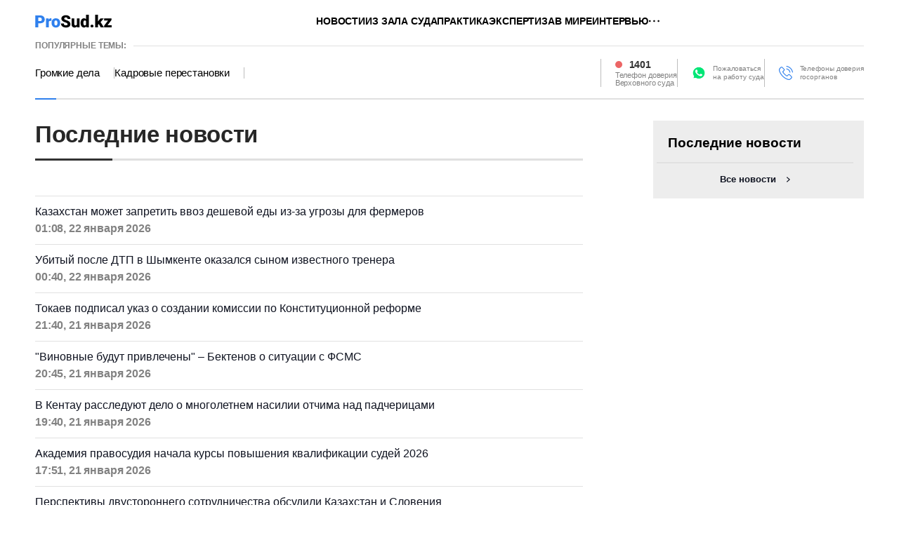

--- FILE ---
content_type: text/html; charset=utf-8
request_url: https://prosud.kz/news/
body_size: 11567
content:
<!DOCTYPE html>
<html lang="ru">
<head>
    <meta charset="utf-8" />
    <meta http-equiv="X-UA-Compatible" content="IE=edge">
    <meta name="viewport" content="width=device-width, initial-scale=1.0, viewport-fit=cover" />
    <meta name="robots" content="index, follow" />
    <link rel="shortcut icon" href="/img/logo.svg" type="image/x-icon" />
    <link rel="icon" href="/img/logo.svg" type="image/x-icon" />

    <title>Все новости ⇨ prosud.kz</title>
        <meta name="description" content="Читать все юридические новости на портале ❗ prosud.kz ❗">



        <link rel="canonical" href="https://prosud.kz/news/">



<script type="application/ld+json">
    {
        "@context": "https://schema.org",
        "@type": "NewsMediaOrganization",
        "@id": "https://prosud.kz#organization",
        "name": "Prosud.kz",
        "legalName": "ProSud Company",
        "alternateName": "Свежие юридические новости Казахстана — prosud.kz",
        "description": "prosud.kz — это информационный портал, который оосвещает последние новости в законодательстве Казахстана. Юридический портал Казахстана",
        "url": "https://prosud.kz/",
        "image": "https://prosud.kz/img/logo.svg",
        "telephone": "+77473101301",
        "email": "info@prosud.kz",
        "foundingDate": "2000",
        "address": {
            "@type": "PostalAddress",
            "addressCountry": "KZ",
            "addressLocality": "Алматы",
            "streetAddress": "Проспект Аль-Фараби, 5 к2а",
            "postalCode": "050000"

        },
        "logo": {
            "@type": "ImageObject",
            "url": "https://prosud.kz/img/logo.svg",
            "width": 109,
            "height": 20
        },
        "sameAs": [
            "https://www.facebook.com/prosud",
            "https://twitter.com/prosud",
            "https://www.instagram.com/prosud.kz/",
            "https://t.me/prosud"
        ],
        "contactPoint": {
          "@type": "ContactPoint",
          "telephone": "+77473101301",
          "email": "info@prosud.kz",
          "contactType": "Editorial",
          "areaServed": "KZ",
          "availableLanguage": "Russian"
        }
    }
</script>
    <link rel="stylesheet" href="/css/splide.min.css?v=Ob3EUZpzSKWBG8-VSiK8faL5H-RRFVTEmU1z-Dt7yDs">
    <link rel="stylesheet" href="/css/main.min.css?v=Q1rY8ZP5Pf4Hn_dS8BT2vl52FFp_S3TpdJXF18J23BA" />

    
<meta name="google-adsense-account" content="ca-pub-7047430322219587">
<script async src="https://pagead2.googlesyndication.com/pagead/js/adsbygoogle.js?client=ca-pub-7047430322219587"
        crossorigin="anonymous"></script>
<!-- Yandex.Metrika counter -->
<script type="text/javascript">
    (function(m,e,t,r,i,k,a){m[i]=m[i]||function(){(m[i].a=m[i].a||[]).push(arguments)};
    m[i].l=1*new Date();
    for (var j = 0; j < document.scripts.length; j++) {if (document.scripts[j].src === r) { return; }}
    k=e.createElement(t),a=e.getElementsByTagName(t)[0],k.async=1,k.src=r,a.parentNode.insertBefore(k,a)})
    (window, document, "script", "https://mc.yandex.ru/metrika/tag.js", "ym");

    ym(90138304, "init", {
         clickmap:true,
         trackLinks:true,
         accurateTrackBounce:true
    });
</script>
<noscript><div><img src="https://mc.yandex.ru/watch/90138304" style="position:absolute; left:-9999px;" alt="" /></div></noscript>
<!-- /Yandex.Metrika counter -->
<!-- Google tag (gtag.js) -->
<script async src="https://www.googletagmanager.com/gtag/js?id=G-4SD8RKESGE"></script>
<script>
    window.dataLayer = window.dataLayer || [];
    function gtag(){dataLayer.push(arguments);}
    gtag('js', new Date());

    gtag('config', 'G-4SD8RKESGE');
</script>
<script>window.yaContextCb = window.yaContextCb || []</script>
<script src="https://yandex.ru/ads/system/context.js" async></script></head>
<body>
    <div class="wrapper">


<div class="desktop_hide">
    <div class="flex justify-center">



<!--Тип баннера: [prosud.kz] [Mobile] M1--><div id="adfox_175162135860315693"></div><script>window.yaContextCb.push(()=>{Ya.adfoxCode.createAdaptive({ownerId:12389503,containerId:'adfox_175162135860315693',params:{p1:'digwg',p2:'jnbl'}},['phone'],{tabletWidth:830,phoneWidth:480,isAutoReloads:false})})</script>    </div>
</div>
<header>
    <div class="headerTop">
        <div class="container">
            <div class="search_block" id="search_block" style="top: -56px;">
                <form action="/search" class="header-search">
                    <button class="icon_btn" type="submit">
                        <svg width="17" height="17" viewBox="0 0 17 17" fill="none" xmlns="http://www.w3.org/2000/svg">
                            <path d="M14.1667 14.1667L11.3236 11.3185L14.1667 14.1667ZM12.8991 7.51206C12.8991 8.9408 12.3316 10.311 11.3213 11.3213C10.311 12.3316 8.9408 12.8991 7.51206 12.8991C6.08332 12.8991 4.7131 12.3316 3.70283 11.3213C2.69256 10.311 2.125 8.9408 2.125 7.51206C2.125 6.08332 2.69256 4.7131 3.70283 3.70283C4.7131 2.69256 6.08332 2.125 7.51206 2.125C8.9408 2.125 10.311 2.69256 11.3213 3.70283C12.3316 4.7131 12.8991 6.08332 12.8991 7.51206V7.51206Z" stroke="#333333" stroke-width="2" stroke-linecap="round"></path>
                        </svg>
                    </button> <input type="text" name="q" placeholder="Поиск новостей"> <button class="text_btn" type="submit">Найти</button>
                </form>
                <div class="search_close" id="search_close">
                    <svg xmlns="http://www.w3.org/2000/svg" width="24" height="24" viewBox="0 0 24 24" fill="none">
                        <path d="M1 1L12 12M23 23L12 12M12 12L1 23L23 1" stroke="black"></path>
                    </svg>
                </div>
            </div>
            <div class="headerTop_wrap">
                <div class="headerTop_logo"> <a href="/"> </a> </div>
                <ul class="headerTop_nav">
                            <li><a href="/novosti/">Новости</a></li>
                            <li><a href="/iz-zala-suda/">Из зала суда</a></li>
                            <li><a href="/praktika/">Практика</a></li>
                            <li><a href="/ekspertiza/">Экспертиза</a></li>
                            <li><a href="/v-mire/">В мире</a></li>
                            <li><a href="/interviu/">Интервью</a></li>
                    <li class="dropdown">
                        <span class="dropbtn">
                            <svg xmlns="http://www.w3.org/2000/svg" width="16" height="4" viewBox="0 0 16 4" fill="none">
                                <path d="M2.216 3.312C1.864 3.312 1.56 3.184 1.304 2.928C1.048 2.672 0.92 2.368 0.92 2.016C0.92 1.648 1.048 1.344 1.304 1.104C1.56 0.848 1.864 0.72 2.216 0.72C2.584 0.72 2.888 0.848 3.128 1.104C3.384 1.344 3.512 1.648 3.512 2.016C3.512 2.368 3.384 2.672 3.128 2.928C2.888 3.184 2.584 3.312 2.216 3.312ZM8.39788 3.312C8.04588 3.312 7.74188 3.184 7.48588 2.928C7.22988 2.672 7.10188 2.368 7.10188 2.016C7.10188 1.648 7.22988 1.344 7.48588 1.104C7.74188 0.848 8.04588 0.72 8.39788 0.72C8.76588 0.72 9.06988 0.848 9.30988 1.104C9.56588 1.344 9.69388 1.648 9.69388 2.016C9.69388 2.368 9.56588 2.672 9.30988 2.928C9.06988 3.184 8.76588 3.312 8.39788 3.312ZM14.5798 3.312C14.2278 3.312 13.9238 3.184 13.6678 2.928C13.4118 2.672 13.2838 2.368 13.2838 2.016C13.2838 1.648 13.4118 1.344 13.6678 1.104C13.9238 0.848 14.2278 0.72 14.5798 0.72C14.9478 0.72 15.2518 0.848 15.4918 1.104C15.7478 1.344 15.8758 1.648 15.8758 2.016C15.8758 2.368 15.7478 2.672 15.4918 2.928C15.2518 3.184 14.9478 3.312 14.5798 3.312Z" fill="black"></path>
                            </svg>
                        </span>
                        <ul class="dropdown-content">
                                    <li><a href="/video/">Видео</a></li>
                                    <li><a href="/meropriiatiia/">Мероприятия</a></li>
                                    <li><a href="/press-relizy/">Пресс-релизы</a></li>
                        </ul>
                    </li>
                </ul>
                <div class="headerTop_right">
                    <div class="headerTop_search">
                        <div class="searchBtn" id="searchBtn"></div>
                    </div>
                    <div class="headerTop_menu">
                        <div class="menuBtn" id="menuBtn"></div>
                        <div class="headerTop_menuContent" id="headerTop_menuContent">
                            <div class="headerTop_menuClose" id="headerTop_menuClose">
                                <svg xmlns="http://www.w3.org/2000/svg" width="24" height="24" viewBox="0 0 24 24" fill="none">
                                    <path d="M1 1L12 12M23 23L12 12M12 12L1 23L23 1" stroke="black"></path>
                                </svg>
                            </div>
                            <div class="headerTop_menuList">
                                    <a href="/novosti/">Новости</a>
                                    <a href="/iz-zala-suda/">Из зала суда</a>
                                    <a href="/praktika/">Практика</a>
                                    <a href="/ekspertiza/">Экспертиза</a>
                                    <a href="/v-mire/">В мире</a>
                                    <a href="/interviu/">Интервью</a>
                                    <a href="/video/">Видео</a>
                                    <a href="/meropriiatiia/">Мероприятия</a>
                                    <a href="/press-relizy/">Пресс-релизы</a>
                            </div>
                        </div>
                    </div>
                </div>
            </div>
        </div>
    </div>
    <div class="headerBottom">
        <div class="container">
            <div class="headerBottom_wrap">
                <div class="headerBottom_top">
                    <div class="title">ПОПУЛЯРНЫЕ ТЕМЫ:</div>
                    <hr>
                </div>
                <div class="headerBottom_bottom">
                    <div class="headerBottom_hot">
                            <a href="https://prosud.kz/tag/gromkie-dela/">Громкие дела</a>
                            <a href="https://prosud.kz/tag/kadrovye-perestanovki/">Кадровые перестановки</a>
                    </div>
                    <div class="headerBottom_feedback">
                        <div class="headerBottom_phone"> <a href="tel:1401">1401</a> <span>Телефон доверия<br>Верховного суда</span> </div>
                        <div class="headerBottom_wp"> <a href="/map/">Пожаловаться<br>на работу суда</a> </div>
                        <div class="headerBottom_trust"> <a href="/trust/">Телефоны доверия<br> госорганов</a> </div>
                    </div>
                </div>
            </div>
        </div>
    </div>
</header>
        <main>
            
<section class="allnewsSection">
    <div class="container">
        <div class="allnewsSection_wrap">
            <div class="allnewsSection_left">
                <h1 class="page_title">Последние новости</h1>
                <div class="date_title"> </div>
                <div class="allnews_list" id="allnews_list">
                        <div class="card">
                            <a href="/novosti/1026006-kazakhstan-mozhet-zapretit-vvoz-deshevoy-edy-izza-ugrozy-dlya-fermerov.html">
                                <div class="card_content">
                                    <div class="card_title">Казахстан может запретить ввоз дешевой еды из-за угрозы для фермеров</div>
                                    <div class="card_info">
                                        <div class="card_time">01:08, 22 &#x44F;&#x43D;&#x432;&#x430;&#x440;&#x44F; 2026</div>
                                    </div>
                                </div>
                            </a>
                        </div>
                        <div class="card">
                            <a href="/novosti/1026005-ubityy-posle-dtp-v-shymkente-okazalsya-synom-izvestnogo-trenera.html">
                                <div class="card_content">
                                    <div class="card_title">Убитый после ДТП в Шымкенте оказался сыном известного тренера</div>
                                    <div class="card_info">
                                        <div class="card_time">00:40, 22 &#x44F;&#x43D;&#x432;&#x430;&#x440;&#x44F; 2026</div>
                                    </div>
                                </div>
                            </a>
                        </div>
                        <div class="card">
                            <a href="/novosti/1026004-tokaev-podpisal-ukaz-o-sozdanii-komissii-po-konstitutsionnoy-reforme.html">
                                <div class="card_content">
                                    <div class="card_title">Токаев подписал указ о создании комиссии по Конституционной реформе</div>
                                    <div class="card_info">
                                        <div class="card_time">21:40, 21 &#x44F;&#x43D;&#x432;&#x430;&#x440;&#x44F; 2026</div>
                                    </div>
                                </div>
                            </a>
                        </div>
                        <div class="card">
                            <a href="/novosti/1026003-vinovnye-budut-privlecheny--bektenov-o-situatsii-s-fsms.html">
                                <div class="card_content">
                                    <div class="card_title">"Виновные будут привлечены" – Бектенов о ситуации с ФСМС</div>
                                    <div class="card_info">
                                        <div class="card_time">20:45, 21 &#x44F;&#x43D;&#x432;&#x430;&#x440;&#x44F; 2026</div>
                                    </div>
                                </div>
                            </a>
                        </div>
                        <div class="card">
                            <a href="/novosti/1026002-v-kentau-rassleduyut-delo-o-mnogoletnem-nasilii-otchima-nad-padcheritsami.html">
                                <div class="card_content">
                                    <div class="card_title">В Кентау расследуют дело о многолетнем насилии отчима над падчерицами</div>
                                    <div class="card_info">
                                        <div class="card_time">19:40, 21 &#x44F;&#x43D;&#x432;&#x430;&#x440;&#x44F; 2026</div>
                                    </div>
                                </div>
                            </a>
                        </div>
                        <div class="card">
                            <a href="/novosti/1025999-akademiya-pravosudiya-nachala-kursy-povysheniya-kvalifikatsii-sudey-2026.html">
                                <div class="card_content">
                                    <div class="card_title">Академия правосудия начала курсы повышения квалификации судей 2026</div>
                                    <div class="card_info">
                                        <div class="card_time">17:51, 21 &#x44F;&#x43D;&#x432;&#x430;&#x440;&#x44F; 2026</div>
                                    </div>
                                </div>
                            </a>
                        </div>
                        <div class="card">
                            <a href="/v-mire/1025994-perspektivy-dvustoronnego-sotrudnichestva-obsudili-kazakhstan-i-sloveniya.html">
                                <div class="card_content">
                                    <div class="card_title">Перспективы двустороннего сотрудничества обсудили Казахстан и Словения</div>
                                    <div class="card_info">
                                        <div class="card_time">17:46, 21 &#x44F;&#x43D;&#x432;&#x430;&#x440;&#x44F; 2026</div>
                                    </div>
                                </div>
                            </a>
                        </div>
                        <div class="card">
                            <a href="/v-mire/1025992-vladenie-oruzhiem-zakonodatelno-ogranichili-vlasti-avstralii.html">
                                <div class="card_content">
                                    <div class="card_title">Владение оружием законодательно ограничили власти Австралии</div>
                                    <div class="card_info">
                                        <div class="card_time">17:25, 21 &#x44F;&#x43D;&#x432;&#x430;&#x440;&#x44F; 2026</div>
                                    </div>
                                </div>
                            </a>
                        </div>
                        <div class="card">
                            <a href="/meropriiatiia/1025998-v-astane-studenty-vyshli-na-borbu-s-narkobiznesom.html">
                                <div class="card_content">
                                    <div class="card_title">В Астане студенты вышли на борьбу с наркобизнесом</div>
                                    <div class="card_info">
                                        <div class="card_time">17:17, 21 &#x44F;&#x43D;&#x432;&#x430;&#x440;&#x44F; 2026</div>
                                    </div>
                                </div>
                            </a>
                        </div>
                        <div class="card">
                            <a href="/novosti/1025997-uzi-sosudov-i-analizy-do-76-let-kak-izmenilis-besplatnye-skriningi-v-kazakhstane.html">
                                <div class="card_content">
                                    <div class="card_title">УЗИ сосудов и анализы до 76 лет: как изменились бесплатные скрининги в Казахстане</div>
                                    <div class="card_info">
                                        <div class="card_time">16:55, 21 &#x44F;&#x43D;&#x432;&#x430;&#x440;&#x44F; 2026</div>
                                    </div>
                                </div>
                            </a>
                        </div>
                        <div class="card">
                            <a href="/ekspertiza/1026001-kazakhstan-podderzhal-rasshirenie-rukovodyashchikh-organov-ikao.html">
                                <div class="card_content">
                                    <div class="card_title">Казахстан поддержал расширение руководящих органов ИКАО</div>
                                    <div class="card_info">
                                        <div class="card_time">16:53, 21 &#x44F;&#x43D;&#x432;&#x430;&#x440;&#x44F; 2026</div>
                                    </div>
                                </div>
                            </a>
                        </div>
                        <div class="card">
                            <a href="/ekspertiza/1026000-punkt-propuska-na-granitse-kazakhstana-i-kyrgyzstana-stanet-kruglosutochnym.html">
                                <div class="card_content">
                                    <div class="card_title">Пункт пропуска на границе Казахстана и Кыргызстана станет круглосуточным</div>
                                    <div class="card_info">
                                        <div class="card_time">16:49, 21 &#x44F;&#x43D;&#x432;&#x430;&#x440;&#x44F; 2026</div>
                                    </div>
                                </div>
                            </a>
                        </div>
                        <div class="card">
                            <a href="/v-mire/1025991-ubiytsa-premerministra-yaponii-sindzo-abe-prigovoren-k-pozhiznennomu-zaklyucheniyu.html">
                                <div class="card_content">
                                    <div class="card_title">Убийца премьер-министра Японии Синдзо Абэ приговорен к пожизненному заключению</div>
                                    <div class="card_info">
                                        <div class="card_time">16:47, 21 &#x44F;&#x43D;&#x432;&#x430;&#x440;&#x44F; 2026</div>
                                    </div>
                                </div>
                            </a>
                        </div>
                        <div class="card">
                            <a href="/novosti/1025990-zashchitu-traditsionnykh-tsennostey-usilyat-v-kazakhstane.html">
                                <div class="card_content">
                                    <div class="card_title">Защиту традиционных ценностей усилят в Казахстане</div>
                                    <div class="card_info">
                                        <div class="card_time">16:24, 21 &#x44F;&#x43D;&#x432;&#x430;&#x440;&#x44F; 2026</div>
                                    </div>
                                </div>
                            </a>
                        </div>
                        <div class="card">
                            <a href="/v-mire/1025989-k-23m-godam-lisheniya-svobody-prigovoren-ekspremer-yuzhnoy-korei.html">
                                <div class="card_content">
                                    <div class="card_title">К 23-м годам лишения свободы приговорен экс-премьер Южной Кореи</div>
                                    <div class="card_info">
                                        <div class="card_time">15:48, 21 &#x44F;&#x43D;&#x432;&#x430;&#x440;&#x44F; 2026</div>
                                    </div>
                                </div>
                            </a>
                        </div>
                        <div class="card">
                            <a href="/novosti/1025996-politsiya-zaderzhala-podozrevaemykh-v-ubiystve-posle-dtp-v-shymkente.html">
                                <div class="card_content">
                                    <div class="card_title">Полиция задержала подозреваемых в убийстве после ДТП в Шымкенте</div>
                                    <div class="card_info">
                                        <div class="card_time">15:40, 21 &#x44F;&#x43D;&#x432;&#x430;&#x440;&#x44F; 2026</div>
                                    </div>
                                </div>
                            </a>
                        </div>
                        <div class="card">
                            <a href="/v-mire/1025988-rekordnyy-rost-ekonomiki-zafiksirovan-v-uzbekistane.html">
                                <div class="card_content">
                                    <div class="card_title">Рекордный рост экономики зафиксирован в Узбекистане</div>
                                    <div class="card_info">
                                        <div class="card_time">15:26, 21 &#x44F;&#x43D;&#x432;&#x430;&#x440;&#x44F; 2026</div>
                                    </div>
                                </div>
                            </a>
                        </div>
                        <div class="card">
                            <a href="/press-relizy/1025995-akademiya-genprokuratury-vozglavila-assotsiatsiyu-voennykh-uchebnykh-zavedeniy.html">
                                <div class="card_content">
                                    <div class="card_title">Академия Генпрокуратуры возглавила Ассоциацию военных учебных заведений</div>
                                    <div class="card_info">
                                        <div class="card_time">15:09, 21 &#x44F;&#x43D;&#x432;&#x430;&#x440;&#x44F; 2026</div>
                                    </div>
                                </div>
                            </a>
                        </div>
                        <div class="card">
                            <a href="/v-mire/1025987-zapret-na-ispolzovanie-mobilnykh-vveli-dlya-pedagogov-v-gruzii.html">
                                <div class="card_content">
                                    <div class="card_title">Запрет на использование мобильных ввели для педагогов в Грузии</div>
                                    <div class="card_info">
                                        <div class="card_time">14:49, 21 &#x44F;&#x43D;&#x432;&#x430;&#x440;&#x44F; 2026</div>
                                    </div>
                                </div>
                            </a>
                        </div>
                        <div class="card">
                            <a href="/novosti/1025993-uproshchennyy-vozvrat-nds-v-kazakhstane-s-2026-goda-pravila-i-forma-30000.html">
                                <div class="card_content">
                                    <div class="card_title">Упрощенный возврат НДС в Казахстане с 2026 года: правила и форма 300.00</div>
                                    <div class="card_info">
                                        <div class="card_time">14:29, 21 &#x44F;&#x43D;&#x432;&#x430;&#x440;&#x44F; 2026</div>
                                    </div>
                                </div>
                            </a>
                        </div>
                        <div class="card">
                            <a href="/novosti/1025986-ob-usilenii-borby-s-moshennichestvom-zayavili-v-pravitelstve.html">
                                <div class="card_content">
                                    <div class="card_title">Об усилении борьбы с мошенничеством заявили в правительстве</div>
                                    <div class="card_info">
                                        <div class="card_time">14:23, 21 &#x44F;&#x43D;&#x432;&#x430;&#x440;&#x44F; 2026</div>
                                    </div>
                                </div>
                            </a>
                        </div>
                        <div class="card">
                            <a href="/novosti/1025985-moratoriy-dlya-vnov-otkryvaemykh-chastnykh-shkol-poruchil-vvesti-premerministr-rk.html">
                                <div class="card_content">
                                    <div class="card_title">Мораторий для вновь открываемых частных школ поручил ввести премьер-министр РК</div>
                                    <div class="card_info">
                                        <div class="card_time">13:48, 21 &#x44F;&#x43D;&#x432;&#x430;&#x440;&#x44F; 2026</div>
                                    </div>
                                </div>
                            </a>
                        </div>
                        <div class="card">
                            <a href="/novosti/1025981-ugolovnuyu-otvetstvennost-za-utechku-personalnykh-dannykh-predlozhil-vvesti-vitseministr.html">
                                <div class="card_content">
                                    <div class="card_title">Уголовную ответственность за утечку персональных данных предложил ввести вице-министр</div>
                                    <div class="card_info">
                                        <div class="card_time">13:26, 21 &#x44F;&#x43D;&#x432;&#x430;&#x440;&#x44F; 2026</div>
                                    </div>
                                </div>
                            </a>
                        </div>
                        <div class="card">
                            <a href="/novosti/1025984-kazakhstanskie-mirotvortsy-na-golanskikh-vysotakh-unichtozhili-1200-boepripasov.html">
                                <div class="card_content">
                                    <div class="card_title">Казахстанские миротворцы на Голанских высотах уничтожили 1200 боеприпасов</div>
                                    <div class="card_info">
                                        <div class="card_time">13:14, 21 &#x44F;&#x43D;&#x432;&#x430;&#x440;&#x44F; 2026</div>
                                    </div>
                                </div>
                            </a>
                        </div>
                        <div class="card">
                            <a href="/novosti/1025983-sud-satpaeva-zamenil-ogranichenie-svobody-na-realnyy-srok-moshenniku.html">
                                <div class="card_content">
                                    <div class="card_title">Суд Сатпаева заменил ограничение свободы на реальный срок мошеннику</div>
                                    <div class="card_info">
                                        <div class="card_time">12:54, 21 &#x44F;&#x43D;&#x432;&#x430;&#x440;&#x44F; 2026</div>
                                    </div>
                                </div>
                            </a>
                        </div>
                        <div class="card">
                            <a href="/novosti/1025980-v-kazakhstane-sovershenstvuyut-zakonodatelstvo-v-sfere-sredstv-massovoy-informatsii.html">
                                <div class="card_content">
                                    <div class="card_title">В Казахстане совершенствуют законодательство в сфере средств массовой информации</div>
                                    <div class="card_info">
                                        <div class="card_time">12:48, 21 &#x44F;&#x43D;&#x432;&#x430;&#x440;&#x44F; 2026</div>
                                    </div>
                                </div>
                            </a>
                        </div>
                        <div class="card">
                            <a href="/novosti/1025978-spetsialnyy-proektnyy-ofis-poyavitsya-v-kazakhstane.html">
                                <div class="card_content">
                                    <div class="card_title">Специальный Проектный офис появится в Казахстане</div>
                                    <div class="card_info">
                                        <div class="card_time">12:24, 21 &#x44F;&#x43D;&#x432;&#x430;&#x440;&#x44F; 2026</div>
                                    </div>
                                </div>
                            </a>
                        </div>
                        <div class="card">
                            <a href="/ekspertiza/1025982-izmenilis-pravila-priema-obektov-gchp-v-gossobstvennost.html">
                                <div class="card_content">
                                    <div class="card_title">Изменились правила приема объектов ГЧП в госсобственность</div>
                                    <div class="card_info">
                                        <div class="card_time">12:18, 21 &#x44F;&#x43D;&#x432;&#x430;&#x440;&#x44F; 2026</div>
                                    </div>
                                </div>
                            </a>
                        </div>
                        <div class="card">
                            <a href="/novosti/1025979-v-aktobe-v-2025-godu-zaveli-20-ugolovnykh-del-za-lozhnyy-terrorizm.html">
                                <div class="card_content">
                                    <div class="card_title">В Актобе в 2025 году завели 20 уголовных дел за ложный терроризм</div>
                                    <div class="card_info">
                                        <div class="card_time">12:06, 21 &#x44F;&#x43D;&#x432;&#x430;&#x440;&#x44F; 2026</div>
                                    </div>
                                </div>
                            </a>
                        </div>
                        <div class="card">
                            <a href="/novosti/1025976-furu-s-tonnami-meda-ne-pustili-v-kazakhstan.html">
                                <div class="card_content">
                                    <div class="card_title">Фуру с тоннами меда не пустили в Казахстан</div>
                                    <div class="card_info">
                                        <div class="card_time">11:53, 21 &#x44F;&#x43D;&#x432;&#x430;&#x440;&#x44F; 2026</div>
                                    </div>
                                </div>
                            </a>
                        </div>
                        <div class="card">
                            <a href="/novosti/1025977-stoimost-aviatopliva-snizhayut-v-kazakhstane.html">
                                <div class="card_content">
                                    <div class="card_title">Стоимость авиатоплива снижают в Казахстане</div>
                                    <div class="card_info">
                                        <div class="card_time">11:47, 21 &#x44F;&#x43D;&#x432;&#x430;&#x440;&#x44F; 2026</div>
                                    </div>
                                </div>
                            </a>
                        </div>
                        <div class="card">
                            <a href="/v-mire/1025974-kazakhstan-ukreplyaet-sotrudnichestvo-s-fondom-oon-v-oblasti-narodonaseleniya.html">
                                <div class="card_content">
                                    <div class="card_title">Казахстан укрепляет сотрудничество с Фондом ООН в области народонаселения</div>
                                    <div class="card_info">
                                        <div class="card_time">11:23, 21 &#x44F;&#x43D;&#x432;&#x430;&#x440;&#x44F; 2026</div>
                                    </div>
                                </div>
                            </a>
                        </div>
                        <div class="card">
                            <a href="/novosti/1025975-v-karagande-studenta-osudili-na-15-let-za-kontrabandu-narkotikov-iz-tailanda.html">
                                <div class="card_content">
                                    <div class="card_title">В Караганде студента осудили на 15 лет за контрабанду наркотиков из Таиланда</div>
                                    <div class="card_info">
                                        <div class="card_time">11:10, 21 &#x44F;&#x43D;&#x432;&#x430;&#x440;&#x44F; 2026</div>
                                    </div>
                                </div>
                            </a>
                        </div>
                        <div class="card">
                            <a href="/praktika/1025968-kak-raspoznat-internetmoshennika-sovety-politsii-pokupatelyam.html">
                                <div class="card_content">
                                    <div class="card_title">Как распознать интернет-мошенника: советы полиции покупателям</div>
                                    <div class="card_info">
                                        <div class="card_time">10:51, 21 &#x44F;&#x43D;&#x432;&#x430;&#x440;&#x44F; 2026</div>
                                    </div>
                                </div>
                            </a>
                        </div>
                        <div class="card">
                            <a href="/v-mire/1025972-bezhentsy-iz-ukrainy-perestanut-poluchat-spetsialnuyu-pomoshch-ot-polshi.html">
                                <div class="card_content">
                                    <div class="card_title">Беженцы из Украины перестанут получать специальную помощь от Польши</div>
                                    <div class="card_info">
                                        <div class="card_time">10:47, 21 &#x44F;&#x43D;&#x432;&#x430;&#x440;&#x44F; 2026</div>
                                    </div>
                                </div>
                            </a>
                        </div>
                        <div class="card">
                            <a href="/v-mire/1025970-obyazatelnuyu-registratsiyu-mayninga-vvodit-kyrgyzstan.html">
                                <div class="card_content">
                                    <div class="card_title">Обязательную регистрацию майнинга вводит Кыргызстан</div>
                                    <div class="card_info">
                                        <div class="card_time">10:24, 21 &#x44F;&#x43D;&#x432;&#x430;&#x440;&#x44F; 2026</div>
                                    </div>
                                </div>
                            </a>
                        </div>
                        <div class="card">
                            <a href="/ekspertiza/1025973-opredelena-stoimost-obsluzhivaniya-natsionalnoy-platformy-iskusstvennogo-intellekta.html">
                                <div class="card_content">
                                    <div class="card_title">Определена стоимость обслуживания национальной платформы искусственного интеллекта</div>
                                    <div class="card_info">
                                        <div class="card_time">10:23, 21 &#x44F;&#x43D;&#x432;&#x430;&#x440;&#x44F; 2026</div>
                                    </div>
                                </div>
                            </a>
                        </div>
                        <div class="card">
                            <a href="/novosti/1025967-v-almaty-snosyat-nezakonnoe-chetyrekhetazhnoe-zdanie.html">
                                <div class="card_content">
                                    <div class="card_title">В Алматы сносят незаконное четырехэтажное здание</div>
                                    <div class="card_info">
                                        <div class="card_time">10:15, 21 &#x44F;&#x43D;&#x432;&#x430;&#x440;&#x44F; 2026</div>
                                    </div>
                                </div>
                            </a>
                        </div>
                </div>

<ul class="pagination">
    <!-- Первая страница всегда отображается -->
    <li class="page-item active">
        <a class="page-link" href="/news/">1</a>
    </li>

        <!-- Вторая страница -->
        <li class="page-item ">
            <a class="page-link" href="/news/?p=2">2</a>
        </li>

    <!-- Если текущая страница далеко от начала, ставим "..." -->

    <!-- Генерация центральных страниц -->
        <li class="page-item ">
            <a class="page-link" href="/news/?p=3">3</a>
        </li>

    <!-- Если текущая страница далеко от конца, ставим "..." -->
        <li class="page-item"><div class="page-link">...</div></li>

    <!-- Последние 2 страницы -->
        <li class="page-item ">
            <a class="page-link" href="/news/?p=1290">1290</a>
        </li>

        <li class="page-item ">
            <a class="page-link" href="/news/?p=1291">1291</a>
        </li>
</ul>            </div>
            <div class="allnewsSection_right">

<div class="sidebar">


<div class="lastBG"></div>
<div class="lastNews">
    <div class="lastNews_title">
        <span>Последние новости</span>
        <a href="/news/">Все</a>
    </div>
    <div class="lastNews_list" id="lastNews_list"></div>
    <a href="/news/" class="allNews_btn">Все новости</a>
</div></div>            </div>
        </div>
    </div>
</section>

        </main>

<footer>
    <div class="footerTop">
        <div class="container">
            <div class="footerTop_wrap">
                <div class="footerTop_logo"> <a href="/"></a> </div>
                <div class="footerTop_social">
                    <a target="_blank" rel="noopener" href="https://whatsapp.com/channel/0029Va9mQAA84OmKAfqKu607">
                        <svg width="20" height="20" viewBox="0 0 20 20" fill="none" xmlns="http://www.w3.org/2000/svg">
                            <path d="M4.97138 17.0876L5.31617 17.2451C6.75299 18.0326 8.36208 18.4001 9.97126 18.4001C15.0286 18.4001 19.1663 14.6201 19.1663 10.0001C19.1663 7.79512 18.1893 5.64261 16.4653 4.06759C14.7412 2.49256 12.4424 1.6001 9.97126 1.6001C4.91396 1.6001 0.776094 5.38009 0.8336 10.0526C0.8336 11.6276 1.35082 13.1501 2.21283 14.4626L2.44269 14.7776L1.52326 17.8751L4.97138 17.0876Z" fill="#00E676"></path>
                            <path d="M17.1117 2.91891C15.2588 1.02706 12.6975 0 10.0817 0C4.52321 0 0.0545304 4.48647 0.108983 9.94591C0.108983 11.6757 0.599444 13.3514 1.41693 14.8649L0 20L5.28609 18.6486C6.75747 19.4595 8.39229 19.8379 10.0273 19.8379C15.5313 19.8379 20 15.3513 20 9.89198C20 7.24327 18.9645 4.75676 17.1118 2.91891H17.1117ZM10.0817 18.1622C8.61033 18.1622 7.13895 17.7839 5.88553 17.0272L5.55859 16.865L2.39785 17.6757L3.21526 14.5947L2.9973 14.2703C0.599444 10.4326 1.74388 5.35134 5.66757 2.97292C9.59126 0.594585 14.6594 1.72974 17.0572 5.62163C19.455 9.51351 18.3106 14.5406 14.387 16.919C13.1335 17.7298 11.6076 18.1622 10.0817 18.1622V18.1622ZM14.8773 12.1623L14.2779 11.892C14.2779 11.892 13.406 11.5136 12.861 11.2433C12.8065 11.2433 12.7521 11.1892 12.6975 11.1892C12.534 11.1892 12.425 11.2433 12.3161 11.2974C12.3161 11.2974 12.2616 11.3514 11.4986 12.2163C11.4441 12.3244 11.3351 12.3785 11.2262 12.3785H11.1716C11.1172 12.3785 11.0082 12.3244 10.9537 12.2704L10.6812 12.1623C10.0817 11.892 9.5368 11.5676 9.10079 11.1352C8.99181 11.0271 8.8283 10.919 8.71932 10.8109C8.33784 10.4326 7.95636 10.0001 7.68394 9.51359L7.62941 9.40549C7.57496 9.3514 7.57496 9.29739 7.52043 9.18929C7.52043 9.08119 7.52043 8.9731 7.57496 8.91901C7.57496 8.91901 7.79293 8.64872 7.95636 8.48661C8.06542 8.37843 8.11987 8.21632 8.22886 8.10822C8.33784 7.94604 8.39237 7.72984 8.33784 7.56765C8.28339 7.29736 7.62941 5.83791 7.46598 5.51361C7.35692 5.35142 7.24801 5.29741 7.0845 5.24332H6.48505C6.37599 5.24332 6.26709 5.29741 6.15803 5.29741L6.1035 5.35142C5.99452 5.40551 5.88553 5.51361 5.77655 5.56762C5.66757 5.67579 5.61304 5.78382 5.50405 5.89199C5.12258 6.37848 4.90461 6.97306 4.90461 7.56765C4.90461 8.00005 5.01359 8.43252 5.17711 8.81091L5.23164 8.9731C5.7221 10.0001 6.37599 10.919 7.24801 11.7298L7.46598 11.946C7.62941 12.1082 7.79293 12.2163 7.90191 12.3784C9.04634 13.3515 10.3542 14.0541 11.8256 14.4325C11.9891 14.4865 12.2071 14.4865 12.3706 14.5406H12.9155C13.188 14.5406 13.5149 14.4325 13.733 14.3244C13.8964 14.2163 14.0054 14.2163 14.1144 14.1082L14.2234 14.0001C14.3324 13.892 14.4414 13.838 14.5504 13.7299C14.6594 13.6218 14.7684 13.5137 14.8229 13.4055C14.9319 13.1893 14.9863 12.919 15.0409 12.6488V12.2704C15.0409 12.2704 14.9863 12.2163 14.8773 12.1623V12.1623Z" fill="white"></path>
                        </svg>
                    </a>
                    <a target="_blank" rel="noopener" href="https://t.me/prosud_kz">
                        <svg xmlns="http://www.w3.org/2000/svg" width="20" height="20" viewBox="0 0 20 20" fill="none">
                            <g clip-path="url(#clip0_963_2729)">
                                <path d="M10 20C15.5228 20 20 15.5228 20 10C20 4.47715 15.5228 0 10 0C4.47715 0 0 4.47715 0 10C0 15.5228 4.47715 20 10 20Z" fill="url(#paint0_linear_963_2729)"></path>
                                <path fill-rule="evenodd" clip-rule="evenodd" d="M4.5266 9.89446C7.4418 8.62435 9.38573 7.78702 10.3584 7.38246C13.1355 6.22737 13.7125 6.02672 14.0887 6.02009C14.1714 6.01863 14.3563 6.03913 14.4762 6.13635C14.5773 6.21844 14.6052 6.32934 14.6185 6.40717C14.6318 6.485 14.6484 6.6623 14.6352 6.80083C14.4847 8.38207 13.8335 12.2193 13.5022 13.9903C13.3621 14.7397 13.0861 14.991 12.8188 15.0155C12.2381 15.069 11.7972 14.6318 11.2347 14.2631C10.3546 13.6861 9.85735 13.327 9.00303 12.764C8.01572 12.1134 8.65575 11.7558 9.21842 11.1714C9.36567 11.0184 11.9243 8.69115 11.9739 8.48002C11.98 8.45362 11.9858 8.3552 11.9273 8.30322C11.8689 8.25125 11.7826 8.26903 11.7203 8.28316C11.632 8.30319 10.226 9.23252 7.50222 11.0711C7.10313 11.3452 6.74164 11.4787 6.41776 11.4717C6.06071 11.464 5.37388 11.2698 4.8633 11.1039C4.23705 10.9003 3.73932 10.7927 3.78266 10.4469C3.80524 10.2669 4.05321 10.0827 4.5266 9.89446Z" fill="white"></path>
                            </g>
                            <defs>
                                <linearGradient id="paint0_linear_963_2729" x1="10" y1="0" x2="10" y2="19.8517" gradientUnits="userSpaceOnUse">
                                    <stop stop-color="#2AABEE"></stop>
                                    <stop offset="1" stop-color="#229ED9"></stop>
                                </linearGradient>
                                <clipPath id="clip0_963_2729">
                                    <rect width="20" height="20" fill="white"></rect>
                                </clipPath>
                            </defs>
                        </svg>
                    </a> <a target="_blank" rel="noopener" href="https://www.facebook.com/profile.php?id=100085943282489">
                        <svg width="20" height="20" viewBox="0 0 20 20" fill="none" xmlns="http://www.w3.org/2000/svg">
                            <g clip-path="url(#clip0_963_2726)">
                                <path d="M20 10C20 4.47715 15.5229 0 10 0C4.47715 0 0 4.47715 0 10C0 14.9912 3.65684 19.1283 8.4375 19.8785V12.8906H5.89844V10H8.4375V7.79688C8.4375 5.29063 9.93047 3.90625 12.2146 3.90625C13.3084 3.90625 14.4531 4.10156 14.4531 4.10156V6.5625H13.1922C11.95 6.5625 11.5625 7.3334 11.5625 8.125V10H14.3359L13.8926 12.8906H11.5625V19.8785C16.3432 19.1283 20 14.9912 20 10Z" fill="#1877F2"></path>
                                <path d="M13.8926 12.8906L14.3359 10H11.5625V8.125C11.5625 7.33418 11.95 6.5625 13.1922 6.5625H14.4531V4.10156C14.4531 4.10156 13.3088 3.90625 12.2146 3.90625C9.93047 3.90625 8.4375 5.29063 8.4375 7.79688V10H5.89844V12.8906H8.4375V19.8785C9.47287 20.0405 10.5271 20.0405 11.5625 19.8785V12.8906H13.8926Z" fill="white"></path>
                            </g>
                            <defs>
                                <clipPath id="clip0_963_2726">
                                    <rect width="20" height="20" fill="white"></rect>
                                </clipPath>
                            </defs>
                        </svg>
                    </a>
                </div>
            </div>
        </div>
    </div>
    <div class="footerBody">
        <div class="container">
            <div class="footerBody_wrap">
                <ul class="footerBody_nav">
                    <li> <a href="/about/">О проекте</a> </li>
                    <li> <a href="/ads/">Реклама</a> </li>
                    <li> <a href="/rule/">Правила использования материалов</a> </li>
                    <li> <a href="/sitemap/">Карта сайта</a> </li>
                    <li> <span>Связь с редакцией:</span> <a href="mailto:info@prosud.kz">info@prosud.kz</a> <a href="tel:+77003969700"> +7 747 31 01 301 </a> </li>
                </ul>
            </div>
        </div>
    </div>
    <div class="copyright">
        <div class="container">
            <p> © ProSud.kz Собственник — ИП «Prosud.kz». Свидетельство СИ № KZ37VPY00054653 от 31.08.2022 г. </p>
        </div>
    </div>
</footer>
<div class="up_button" id="toTop">
    <svg xmlns="http://www.w3.org/2000/svg" width="12" height="18" viewBox="0 0 12 18" fill="none">
        <path d="M11.6574 5.96219L10.2399 7.37309L6.98495 4.10285L6.97126 17.7079L4.97126 17.7059L4.98491 4.13806L1.75465 7.35324L0.34375 5.93572L6.01383 0.292114L11.6574 5.96219Z" fill="white"></path>
    </svg>
</div>    </div>

    <script src="/js/splide.min.js?v=1vcWTH2EP9yTJM6tQp1jkrn2Y3MsO5YT5gExi5_nlKQ"></script>
    <script src="/js/site.js?v=fTVc3-kFfcE8YeONkmZmYVKyCgEIXMUTLFBZ39Nlv68"></script>

    
</body>
</html>

--- FILE ---
content_type: text/html; charset=utf-8
request_url: https://www.google.com/recaptcha/api2/aframe
body_size: 269
content:
<!DOCTYPE HTML><html><head><meta http-equiv="content-type" content="text/html; charset=UTF-8"></head><body><script nonce="jdH8BVYVp43xHZckltxhqQ">/** Anti-fraud and anti-abuse applications only. See google.com/recaptcha */ try{var clients={'sodar':'https://pagead2.googlesyndication.com/pagead/sodar?'};window.addEventListener("message",function(a){try{if(a.source===window.parent){var b=JSON.parse(a.data);var c=clients[b['id']];if(c){var d=document.createElement('img');d.src=c+b['params']+'&rc='+(localStorage.getItem("rc::a")?sessionStorage.getItem("rc::b"):"");window.document.body.appendChild(d);sessionStorage.setItem("rc::e",parseInt(sessionStorage.getItem("rc::e")||0)+1);localStorage.setItem("rc::h",'1769050732289');}}}catch(b){}});window.parent.postMessage("_grecaptcha_ready", "*");}catch(b){}</script></body></html>

--- FILE ---
content_type: image/svg+xml
request_url: https://prosud.kz/img/icons/wp.svg
body_size: 2690
content:
<svg width="20" height="20" viewBox="0 0 20 20" fill="none" xmlns="http://www.w3.org/2000/svg">
<path d="M4.97138 17.0876L5.31617 17.2451C6.75299 18.0326 8.36208 18.4001 9.97126 18.4001C15.0286 18.4001 19.1663 14.6201 19.1663 10.0001C19.1663 7.79512 18.1893 5.64261 16.4653 4.06759C14.7412 2.49256 12.4424 1.6001 9.97126 1.6001C4.91396 1.6001 0.776094 5.38009 0.8336 10.0526C0.8336 11.6276 1.35082 13.1501 2.21283 14.4626L2.44269 14.7776L1.52326 17.8751L4.97138 17.0876Z" fill="#00E676"/>
<path d="M17.1117 2.91891C15.2588 1.02706 12.6975 0 10.0817 0C4.52321 0 0.0545304 4.48647 0.108983 9.94591C0.108983 11.6757 0.599444 13.3514 1.41693 14.8649L0 20L5.28609 18.6486C6.75747 19.4595 8.39229 19.8379 10.0273 19.8379C15.5313 19.8379 20 15.3513 20 9.89198C20 7.24327 18.9645 4.75676 17.1118 2.91891H17.1117ZM10.0817 18.1622C8.61033 18.1622 7.13895 17.7839 5.88553 17.0272L5.55859 16.865L2.39785 17.6757L3.21526 14.5947L2.9973 14.2703C0.599444 10.4326 1.74388 5.35134 5.66757 2.97292C9.59126 0.594585 14.6594 1.72974 17.0572 5.62163C19.455 9.51351 18.3106 14.5406 14.387 16.919C13.1335 17.7298 11.6076 18.1622 10.0817 18.1622V18.1622ZM14.8773 12.1623L14.2779 11.892C14.2779 11.892 13.406 11.5136 12.861 11.2433C12.8065 11.2433 12.7521 11.1892 12.6975 11.1892C12.534 11.1892 12.425 11.2433 12.3161 11.2974C12.3161 11.2974 12.2616 11.3514 11.4986 12.2163C11.4441 12.3244 11.3351 12.3785 11.2262 12.3785H11.1716C11.1172 12.3785 11.0082 12.3244 10.9537 12.2704L10.6812 12.1623C10.0817 11.892 9.5368 11.5676 9.10079 11.1352C8.99181 11.0271 8.8283 10.919 8.71932 10.8109C8.33784 10.4326 7.95636 10.0001 7.68394 9.51359L7.62941 9.40549C7.57496 9.3514 7.57496 9.29739 7.52043 9.18929C7.52043 9.08119 7.52043 8.9731 7.57496 8.91901C7.57496 8.91901 7.79293 8.64872 7.95636 8.48661C8.06542 8.37843 8.11987 8.21632 8.22886 8.10822C8.33784 7.94604 8.39237 7.72984 8.33784 7.56765C8.28339 7.29736 7.62941 5.83791 7.46598 5.51361C7.35692 5.35142 7.24801 5.29741 7.0845 5.24332H6.48505C6.37599 5.24332 6.26709 5.29741 6.15803 5.29741L6.1035 5.35142C5.99452 5.40551 5.88553 5.51361 5.77655 5.56762C5.66757 5.67579 5.61304 5.78382 5.50405 5.89199C5.12258 6.37848 4.90461 6.97306 4.90461 7.56765C4.90461 8.00005 5.01359 8.43252 5.17711 8.81091L5.23164 8.9731C5.7221 10.0001 6.37599 10.919 7.24801 11.7298L7.46598 11.946C7.62941 12.1082 7.79293 12.2163 7.90191 12.3784C9.04634 13.3515 10.3542 14.0541 11.8256 14.4325C11.9891 14.4865 12.2071 14.4865 12.3706 14.5406H12.9155C13.188 14.5406 13.5149 14.4325 13.733 14.3244C13.8964 14.2163 14.0054 14.2163 14.1144 14.1082L14.2234 14.0001C14.3324 13.892 14.4414 13.838 14.5504 13.7299C14.6594 13.6218 14.7684 13.5137 14.8229 13.4055C14.9319 13.1893 14.9863 12.919 15.0409 12.6488V12.2704C15.0409 12.2704 14.9863 12.2163 14.8773 12.1623V12.1623Z" fill="white"/>
</svg>
